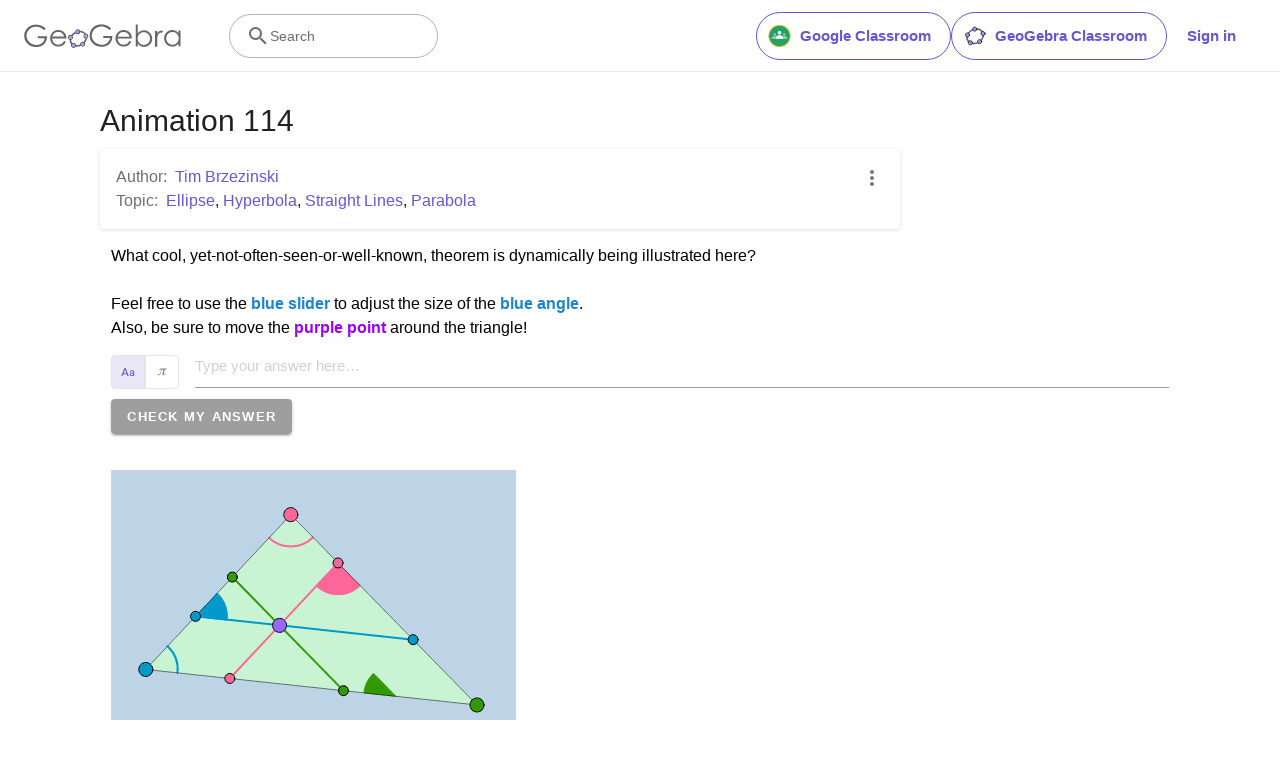

--- FILE ---
content_type: text/html; charset=utf-8
request_url: https://www.google.com/recaptcha/api2/aframe
body_size: 268
content:
<!DOCTYPE HTML><html><head><meta http-equiv="content-type" content="text/html; charset=UTF-8"></head><body><script nonce="GgfMQueB7ySP14bwqAq1pQ">/** Anti-fraud and anti-abuse applications only. See google.com/recaptcha */ try{var clients={'sodar':'https://pagead2.googlesyndication.com/pagead/sodar?'};window.addEventListener("message",function(a){try{if(a.source===window.parent){var b=JSON.parse(a.data);var c=clients[b['id']];if(c){var d=document.createElement('img');d.src=c+b['params']+'&rc='+(localStorage.getItem("rc::a")?sessionStorage.getItem("rc::b"):"");window.document.body.appendChild(d);sessionStorage.setItem("rc::e",parseInt(sessionStorage.getItem("rc::e")||0)+1);localStorage.setItem("rc::h",'1766825403345');}}}catch(b){}});window.parent.postMessage("_grecaptcha_ready", "*");}catch(b){}</script></body></html>

--- FILE ---
content_type: text/plain
request_url: https://rtb.openx.net/openrtbb/prebidjs
body_size: -84
content:
{"id":"a29b4ad0-529a-49e5-9e86-0acc1efbdaaa","nbr":0}